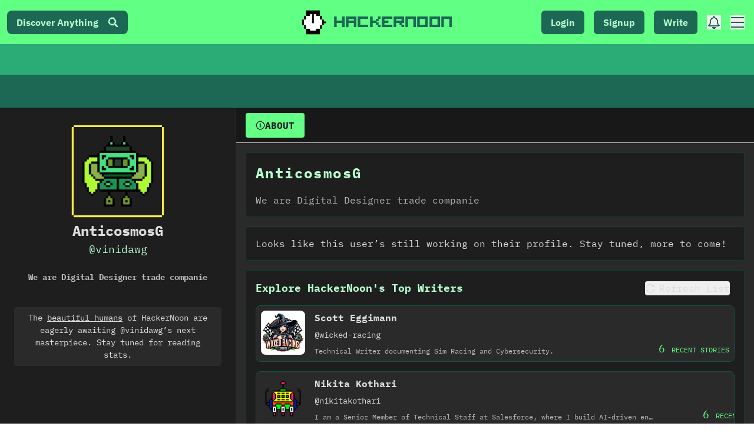

--- FILE ---
content_type: text/html; charset=UTF-8
request_url: https://geolocation-db.com/json/
body_size: 78
content:
{"country_code":"US","country_name":"United States","city":"Columbus","postal":"43215","latitude":39.9653,"longitude":-83.0235,"IPv4":"13.58.121.244","state":"Ohio"}

--- FILE ---
content_type: application/javascript; charset=utf-8
request_url: https://hackernoon.com/_next/static/chunks/8741-dd351ad47009bce5.js
body_size: 1998
content:
"use strict";(self.webpackChunk_N_E=self.webpackChunk_N_E||[]).push([[8741],{18741:function(e,t,n){var r=n(47568),a=n(26042),s=n(10092),i=n(85893),l=n(67294),o=n(5152),c=n.n(o),u=n(76198),d=n(83916),h=n(67407),f=(c()((function(){return n.e(4762).then(n.bind(n,24762))}),{loadableGenerated:{webpack:function(){return[24762]}},ssr:!1}),"https://api.hackernoon.com/p/subscription");t.Z=function(e){var t=e.profile,n=(e.value,e.profilePage),o=e.storyPage,c=e.setShowCta,m=e.circleButton,p=void 0!==m&&m,b=(0,l.useState)(!1),x=b[0],g=b[1],v=(0,l.useState)(!1),j=v[0],w=v[1],y=(0,l.useState)(""),N=y[0],k=y[1],T=(0,l.useState)(!1),S=T[0],_=T[1],A=(0,h.aF)(),C=A.user;A.loading;(0,l.useEffect)((function(){var e=function(){var e=(0,r.Z)((function(){var e,n,r,a,i;return(0,s.__generator)(this,(function(s){switch(s.label){case 0:return[4,(0,d.default)()];case 1:return e=s.sent(),(n=e.auth().currentUser)?[4,n.getIdToken()]:[2];case 2:return r=s.sent(),[4,fetch("".concat(f,"/isWriterSubscribed?writerHandle=").concat(null===t||void 0===t?void 0:t.handle,"&email=").concat(null===C||void 0===C?void 0:C.email),{method:"GET",headers:{"Content-Type":"application/json",Authorization:"Bearer ".concat(r)}})];case 3:return(a=s.sent()).ok?[4,a.json()]:[2];case 4:return!0===(null===(i=s.sent())||void 0===i?void 0:i.member)&&o&&c&&c(!0),g(null===i||void 0===i?void 0:i.member),[2]}}))}));return function(){return e.apply(this,arguments)}}();(null===C||void 0===C?void 0:C.uid)&&(null===C||void 0===C?void 0:C.email)&&(null===t||void 0===t?void 0:t.handle)&&e()}),[C,null===t||void 0===t?void 0:t.handle,o]);var E=function(){var e=(0,r.Z)((function(e){var n,r,i,l,o,c,h,m,p,b;return(0,s.__generator)(this,(function(s){switch(s.label){case 0:return e.preventDefault(),_(!0),n={writerHandle:null===t||void 0===t?void 0:t.handle,email:(null===C||void 0===C?void 0:C.email)||N,handle:(null===C||void 0===C?void 0:C.handle)||N.split("@")[0],avatar:(null===C||void 0===C?void 0:C.avatar)||B(),shouldAdd:!x},[4,(0,d.default)()];case 1:return r=s.sent(),i=r.auth().currentUser,o=[{"Content-Type":"application/json"}],(c=i)?(h={},p=(m="Bearer ").concat,[4,i.getIdToken()]):[3,3];case 2:h.Authorization=p.apply(m,[s.sent()]),c=h,s.label=3;case 3:l=a.Z.apply(void 0,o.concat(c)),s.label=4;case 4:return s.trys.push([4,6,7,8]),[4,fetch("".concat(f,"/writer-subscribe"),{method:"POST",headers:l,body:JSON.stringify(n)})];case 5:return s.sent(),w(!0),g(!x),(0,u.logEvent)({category:"User Subscription",action:"Subscribed to user ".concat(n.writerHandle),label:"".concat(n.email," subscribed to user ").concat(n.writerHandle),nonInteraction:!1}),[3,8];case 6:return b=s.sent(),console.error(b),[3,8];case 7:return _(!1),k(""),setTimeout((function(){return w(!1)}),1e4),[7];case 8:return[2]}}))}));return function(t){return e.apply(this,arguments)}}(),F=function(){var e=(0,r.Z)((function(){var e,n,r,a,i;return(0,s.__generator)(this,(function(s){switch(s.label){case 0:return[4,(0,d.default)()];case 1:return e=s.sent(),(n=e.auth().currentUser)?[4,n.getIdToken()]:[2];case 2:r=s.sent(),a={writerHandle:null===t||void 0===t?void 0:t.handle,email:null===C||void 0===C?void 0:C.email},s.label=3;case 3:return s.trys.push([3,5,,6]),[4,fetch("".concat(f,"/remove-member"),{method:"DELETE",headers:{"Content-Type":"application/json",Authorization:"Bearer ".concat(r)},body:JSON.stringify(a)})];case 4:return s.sent(),g(!1),(0,u.logEvent)({category:"User Unsubscribe",action:"Unsubscribed to user ".concat(a.writerHandle),label:"".concat(a.email," unsubscribe to user ").concat(a.writerHandle),nonInteraction:!1}),[3,6];case 5:return i=s.sent(),console.log("something went wrong",i),[3,6];case 6:return[2]}}))}));return function(){return e.apply(this,arguments)}}(),B=function(){var e=Array.from({length:12},(function(e,t){return"https://hackernoon.imgix.net/avatars/robot-".concat(t<6?"a":"b").concat(t%6+1,".png")}));return e[Math.floor(Math.random()*e.length)]},H=n?"profile":o?"story":null;return C.email&&p?(0,i.jsx)("button",{onClick:x?F:E,className:"font-mono gap-2  font-bold ".concat(x?"bg-dark text-darkText":"bg-lightAlt text-lightTextLight"," rounded-full border transition-all duration-200 flex justify-center items-center \n  \n              "),children:(0,i.jsx)(i.Fragment,{children:(0,i.jsx)("div",{className:" flex items-center justify-center gap-2 p-1 uppercase ",children:x?(0,i.jsx)("span",{"data-tip":"You are Subscribed!",className:"tooltip flex",children:(0,i.jsx)("i",{className:"hn hn-check text-xs "})}):(0,i.jsx)(i.Fragment,{children:S?(0,i.jsx)("span",{"data-tip":"Loading...",className:"tooltip flex",children:(0,i.jsx)("i",{className:"hn hn-spinner animate-spin text-xs"})}):(0,i.jsx)("span",{"data-tip":"Subscribe to this writer!",className:"tooltip flex",children:(0,i.jsx)("i",{className:"hn hn-plus text-xs"})})})})})}):(0,i.jsxs)(i.Fragment,{children:[C.email&&(0,i.jsx)("div",{className:"w-full flex justify-start",children:(0,i.jsx)("button",{onClick:x?F:E,className:"font-mono gap-2  font-bold ".concat(x?"bg-dark text-darkText":"bg-lightAlt text-lightTextLight"," rounded-md border transition-all duration-200 flex justify-center items-center \n            w-full ").concat("profile"===H?"p-2":""," border-lightBorder text-lg}\n              "),children:(0,i.jsx)(i.Fragment,{children:(0,i.jsx)("div",{className:" flex items-center justify-center gap-2 p-1 uppercase ",children:x?(0,i.jsxs)(i.Fragment,{children:["Subscribed ",(0,i.jsx)("i",{className:"hn hn-check text-lg "})]}):(0,i.jsxs)(i.Fragment,{children:["Subscribe ",S?(0,i.jsx)("i",{className:"hn hn-spinner animate-spin text-lg"}):(0,i.jsx)("i",{className:"hn hn-newspaper text-lg"})]})})})})}),!C.email&&!j&&(0,i.jsx)("div",{className:"w-full flex justify-start",children:(0,i.jsx)("div",{className:"w-full",children:(0,i.jsxs)("form",{onSubmit:E,className:"w-full flex flex-col items-start gap-2 ",children:["profile"===H&&(0,i.jsxs)("label",{className:"flex items-center text-[10px] italic font-bold gap-2",children:[(0,i.jsx)("input",{type:"checkbox",required:!0,className:"w-4 h-4"}),"I agree to receive newsletter from this writer."]}),(0,i.jsxs)("div",{className:"flex w-full",children:[(0,i.jsx)("input",{className:"flex-grow  border rounded-l-md text-lightText bg-light focus:outline-none focus:ring-0 focus:ring-transparent border-lightBorder w-full text-base px-2} \n                  }",placeholder:"name@company.com",name:"email",type:"email",required:!0,value:N,onChange:function(e){return k(e.target.value)}}),(0,i.jsx)("button",{type:"submit",className:"text-base} \n                bg-lightAlt border border-l-0 border-lightBorder hover:bg-green-700 text-lightText hover:bg-dark hover:text-darkText  px-2 py-1 rounded-r-md  font-bold",children:S?(0,i.jsx)("img",{src:"https://hackernoon.com/watch-gif.gif",alt:"loading",className:"w-6 h-6"}):"Subscribe"})]})]})})}),!C.email&&j&&(0,i.jsx)("div",{className:"w-full flex justify-start",children:(0,i.jsxs)("label",{className:"font-mono w-[100px]  font-bold bg-dark text-darkText rounded-md border transition-all duration-200 flex justify-center items-center gap-2  text-[10px] p-1 group-hover:bg-dark group-hover:text-darkText\n              ",children:["Subscribed ",(0,i.jsx)("i",{className:"hn hn-check text-sm "})]})})]})}},83916:function(e,t,n){n.r(t);var r=n(47568),a=n(10092),s=n(91925),i=function(){var e=(0,r.Z)((function(){var e;return(0,a.__generator)(this,(function(t){switch(t.label){case 0:return[4,Promise.resolve().then(n.t.bind(n,81923,23))];case 1:return e=t.sent(),[4,Promise.resolve().then(n.bind(n,16690))];case 2:return t.sent(),[4,Promise.resolve().then(n.bind(n,96257))];case 3:return t.sent(),[4,Promise.all([n.e(482),n.e(2929)]).then(n.bind(n,2929))];case 4:return t.sent(),[4,n.e(6146).then(n.bind(n,26146))];case 5:t.sent();try{e.initializeApp(s.Z)}catch(r){/already exists/.test(r.message)||console.error("Firebase initialization error",r.stack)}return[2,e]}}))}));return function(){return e.apply(this,arguments)}}();t.default=i}}]);

--- FILE ---
content_type: application/javascript; charset=utf-8
request_url: https://hackernoon.com/_next/static/chunks/pages/u/%5Bhandle%5D-43c27007e4400c5f.js
body_size: 500
content:
(self.webpackChunk_N_E=self.webpackChunk_N_E||[]).push([[6826],{11268:function(t,e,o){(window.__NEXT_P=window.__NEXT_P||[]).push(["/u/[handle]",function(){return o(60775)}])},60775:function(t,e,o){"use strict";o.r(e),o.d(e,{__N_SSG:function(){return m}});var n=o(85893),r=o(11163),i=o(9008),a=o.n(i),c=o(31743),s=o(57831),p=o(67407),l=o(67294),m=!0;e.default=function(t){var e=t.data,o=(0,r.useRouter)(),i=(0,l.useContext)(p.St).user;if(o.isFallback)return(0,n.jsx)(c.Z,{loading:!0});var m=e.profile.displayName||e.profile.handle||e.profile.name,h="https://og-image.hackernoon.vercel.app/**".concat(m,"**").concat(e.profile.totalReadingTime?"<br />".concat(e.profile.totalReadingTime):"",".png?theme=light&md=1&fontSize=72px&images=").concat(e.profile.avatar||"https%3A%2F%2Fhackernoon.com%2Fhn-icon.png"),d=e.profile.cms?"https://".concat(e.profile.cms):"https://hackernoon.com/u/".concat(e.profile.handle);return(0,n.jsx)(n.Fragment,{children:(0,n.jsxs)(c.Z,{children:[(0,n.jsxs)(a(),{children:[(0,n.jsxs)("title",{children:[m," | HackerNoon"]}),(0,n.jsx)("meta",{name:"description",content:e.profile.bio},"description"),(0,n.jsx)("meta",{property:"og:title",content:"".concat(m," | HackerNoon")},"ogTitle"),(0,n.jsx)("meta",{property:"og:description",content:e.profile.description||"Read ".concat(m,"'s stories on HackerNoon, where 10k+ technologists publish stories for 4M+ monthly readers.")},"ogDescription"),(0,n.jsx)("meta",{property:"og:image",content:h},"ogImage"),(0,n.jsx)("meta",{property:"twitter:image",content:h},"twitterImage"),(0,n.jsx)("meta",{name:"twitter:card",content:"summary_large_image"},"twitterCard"),(0,n.jsx)("meta",{property:"twitter:title",content:"".concat(m," | HackerNoon")},"twitterTitle"),(0,n.jsx)("meta",{property:"twitter:description",content:e.profile.description||"Read ".concat(m,"'s stories on HackerNoon, where 10k+ technologists publish stories for 4M+ monthly readers.")},"twitterDescription"),(0,n.jsx)("meta",{property:"og:url",content:"https://hackernoon.com/u/".concat(e.profile.handle)},"ogUrl"),(0,n.jsx)("link",{rel:"canonical",href:d},"canonicalLink")]}),e&&i&&(0,n.jsx)(s.Z,{data:e,user:i})]})})}}},function(t){t.O(0,[3207,7603,3082,6952,8509,4852,2606,2486,8741,2218,7831,9774,2888,179],(function(){return e=11268,t(t.s=e);var e}));var e=t.O();_N_E=e}]);